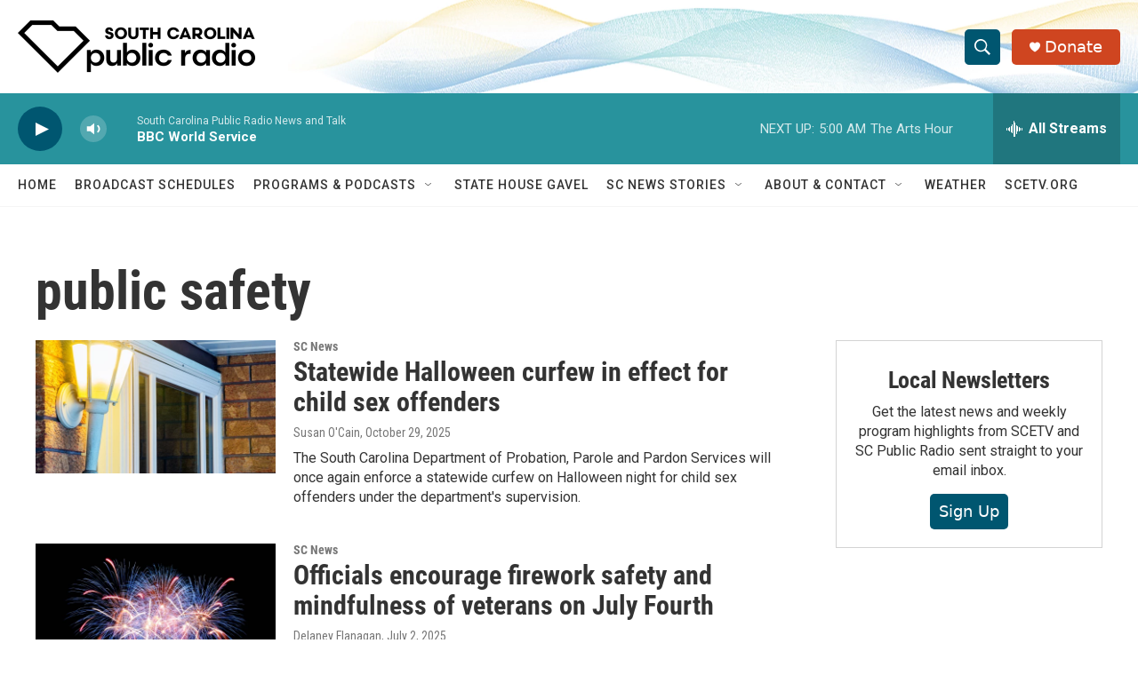

--- FILE ---
content_type: text/html; charset=utf-8
request_url: https://www.google.com/recaptcha/api2/aframe
body_size: 266
content:
<!DOCTYPE HTML><html><head><meta http-equiv="content-type" content="text/html; charset=UTF-8"></head><body><script nonce="dxSybTPaSKW-aa5OMLCLEw">/** Anti-fraud and anti-abuse applications only. See google.com/recaptcha */ try{var clients={'sodar':'https://pagead2.googlesyndication.com/pagead/sodar?'};window.addEventListener("message",function(a){try{if(a.source===window.parent){var b=JSON.parse(a.data);var c=clients[b['id']];if(c){var d=document.createElement('img');d.src=c+b['params']+'&rc='+(localStorage.getItem("rc::a")?sessionStorage.getItem("rc::b"):"");window.document.body.appendChild(d);sessionStorage.setItem("rc::e",parseInt(sessionStorage.getItem("rc::e")||0)+1);localStorage.setItem("rc::h",'1769931581886');}}}catch(b){}});window.parent.postMessage("_grecaptcha_ready", "*");}catch(b){}</script></body></html>